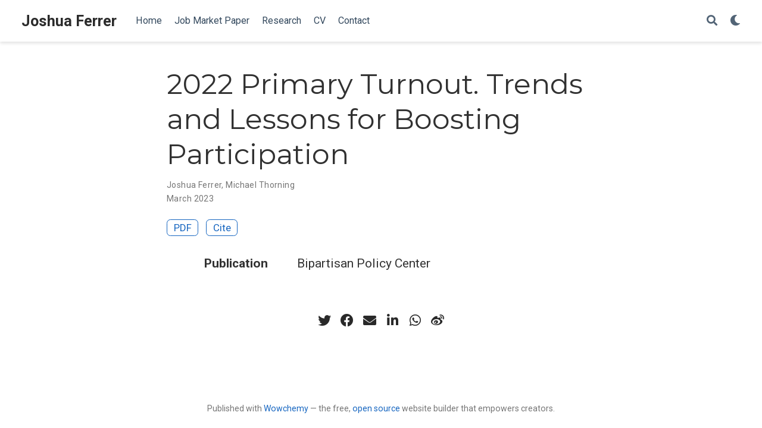

--- FILE ---
content_type: text/html; charset=UTF-8
request_url: https://www.joshuaferrer.com/publication/2022-primary-turnout-and-reforms/
body_size: 3281
content:
<!doctype html><html lang=en-us>
<head>
<meta charset=utf-8>
<meta name=viewport content="width=device-width,initial-scale=1">
<meta http-equiv=x-ua-compatible content="IE=edge">
<meta name=generator content="Wowchemy 5.3.0 for Hugo">
<meta name=author content="Joshua Ferrer">
<meta name=description content>
<link rel=alternate hreflang=en-us href=https://www.joshuaferrer.com/publication/2022-primary-turnout-and-reforms/>
<link rel=preconnect href=https://fonts.gstatic.com crossorigin>
<meta name=theme-color content="#1565c0">
<link rel=stylesheet href=/css/vendor-bundle.min.f1ecf783c14edc00c9320c205831ad8e.css media=print onload="this.media='all'">
<link rel=stylesheet href=https://cdnjs.cloudflare.com/ajax/libs/academicons/1.9.0/css/academicons.min.css integrity="sha512-W4yqoT1+8NLkinBLBZko+dFB2ZbHsYLDdr50VElllRcNt2Q4/GSs6u71UHKxB7S6JEMCp5Ve4xjh3eGQl/HRvg==" crossorigin=anonymous media=print onload="this.media='all'">
<link rel=stylesheet href=https://cdnjs.cloudflare.com/ajax/libs/highlight.js/10.2.0/styles/github.min.css crossorigin=anonymous title=hl-light media=print onload="this.media='all'">
<link rel=stylesheet href=https://cdnjs.cloudflare.com/ajax/libs/highlight.js/10.2.0/styles/dracula.min.css crossorigin=anonymous title=hl-dark media=print onload="this.media='all'" disabled>
<link rel=preload as=style href="https://fonts.googleapis.com/css2?family=Montserrat:wght@400;700&family=Roboto+Mono&family=Roboto:wght@400;700&display=swap">
<link rel=stylesheet href="https://fonts.googleapis.com/css2?family=Montserrat:wght@400;700&family=Roboto+Mono&family=Roboto:wght@400;700&display=swap" media=print onload="this.media='all'">
<link rel=stylesheet href=/css/wowchemy.481af39c39ffd87b2d14f39943e7c723.css>
<link rel=manifest href=/manifest.webmanifest>
<link rel=icon type=image/png href=/media/icon_hu0b7a4cb9992c9ac0e91bd28ffd38dd00_9727_32x32_fill_lanczos_center_3.png>
<link rel=apple-touch-icon type=image/png href=/media/icon_hu0b7a4cb9992c9ac0e91bd28ffd38dd00_9727_180x180_fill_lanczos_center_3.png>
<link rel=canonical href=https://www.joshuaferrer.com/publication/2022-primary-turnout-and-reforms/>
<meta property="twitter:card" content="summary">
<meta property="og:site_name" content="Joshua Ferrer">
<meta property="og:url" content="https://www.joshuaferrer.com/publication/2022-primary-turnout-and-reforms/">
<meta property="og:title" content="2022 Primary Turnout. Trends and Lessons for Boosting Participation | Joshua Ferrer">
<meta property="og:description" content><meta property="og:image" content="https://www.joshuaferrer.com/media/icon_hu0b7a4cb9992c9ac0e91bd28ffd38dd00_9727_512x512_fill_lanczos_center_3.png">
<meta property="twitter:image" content="https://www.joshuaferrer.com/media/icon_hu0b7a4cb9992c9ac0e91bd28ffd38dd00_9727_512x512_fill_lanczos_center_3.png"><meta property="og:locale" content="en-us">
<meta property="article:published_time" content="2023-03-06T07:18:10+00:00">
<meta property="article:modified_time" content="2023-03-09T15:12:29-08:00">
<script type=application/ld+json>{"@context":"https://schema.org","@type":"Article","mainEntityOfPage":{"@type":"WebPage","@id":"https://www.joshuaferrer.com/publication/2022-primary-turnout-and-reforms/"},"headline":"2022 Primary Turnout. Trends and Lessons for Boosting Participation","datePublished":"2023-03-06T07:18:10Z","dateModified":"2023-03-09T15:12:29-08:00","author":{"@type":"Person","name":"Joshua Ferrer"},"publisher":{"@type":"Organization","name":"Joshua Ferrer","logo":{"@type":"ImageObject","url":"https://www.joshuaferrer.com/media/icon_hu0b7a4cb9992c9ac0e91bd28ffd38dd00_9727_192x192_fill_lanczos_center_3.png"}},"description":""}</script>
<title>2022 Primary Turnout. Trends and Lessons for Boosting Participation | Joshua Ferrer</title>
</head>
<body id=top data-spy=scroll data-offset=70 data-target=#TableOfContents class=page-wrapper data-wc-page-id=430e5eacca329a0c7e1e38c2a553ff8c>
<script src=/js/wowchemy-init.min.8988fb2a4bba758785868cfcb5244555.js></script>
<aside class=search-modal id=search>
<div class=container>
<section class=search-header>
<div class="row no-gutters justify-content-between mb-3">
<div class=col-6>
<h1>Search</h1>
</div>
<div class="col-6 col-search-close">
<a class=js-search href=# aria-label=Close><i class="fas fa-times-circle text-muted" aria-hidden=true></i></a>
</div>
</div>
<div id=search-box>
<input name=q id=search-query placeholder=Search... autocapitalize=off autocomplete=off autocorrect=off spellcheck=false type=search class=form-control aria-label=Search...>
</div>
</section>
<section class=section-search-results>
<div id=search-hits>
</div>
</section>
</div>
</aside>
<div class=page-header>
<nav class="navbar navbar-expand-lg navbar-light compensate-for-scrollbar" id=navbar-main>
<div class=container-xl>
<div class="d-none d-lg-inline-flex">
<a class=navbar-brand href=/>Joshua Ferrer</a>
</div>
<button type=button class=navbar-toggler data-toggle=collapse data-target=#navbar-content aria-controls=navbar-content aria-expanded=false aria-label="Toggle navigation">
<span><i class="fas fa-bars"></i></span>
</button>
<div class="navbar-brand-mobile-wrapper d-inline-flex d-lg-none">
<a class=navbar-brand href=/>Joshua Ferrer</a>
</div>
<div class="navbar-collapse main-menu-item collapse justify-content-start" id=navbar-content>
<ul class="navbar-nav d-md-inline-flex">
<li class=nav-item>
<a class=nav-link href=/#about><span>Home</span></a>
</li>
<li class=nav-item>
<a class=nav-link href=/#job_mkt_paper><span>Job Market Paper</span></a>
</li>
<li class=nav-item>
<a class=nav-link href=/#publications><span>Research</span></a>
</li>
<li class=nav-item>
<a class=nav-link href=/uploads/resume.pdf><span>CV</span></a>
</li>
<li class=nav-item>
<a class=nav-link href=/#contact><span>Contact</span></a>
</li>
</ul>
</div>
<ul class="nav-icons navbar-nav flex-row ml-auto d-flex pl-md-2">
<li class=nav-item>
<a class="nav-link js-search" href=# aria-label=Search><i class="fas fa-search" aria-hidden=true></i></a>
</li>
<li class="nav-item dropdown theme-dropdown">
<a href=# class=nav-link data-toggle=dropdown aria-haspopup=true aria-label="Display preferences">
<i class="fas fa-moon" aria-hidden=true></i>
</a>
<div class=dropdown-menu>
<a href=# class="dropdown-item js-set-theme-light">
<span>Light</span>
</a>
<a href=# class="dropdown-item js-set-theme-dark">
<span>Dark</span>
</a>
<a href=# class="dropdown-item js-set-theme-auto">
<span>Automatic</span>
</a>
</div>
</li>
</ul>
</div>
</nav>
</div>
<div class=page-body>
<div class=pub>
<div class="article-container pt-3">
<h1>2022 Primary Turnout. Trends and Lessons for Boosting Participation</h1>
<div class=article-metadata>
<div>
<span>
Joshua Ferrer</span>, <span>
Michael Thorning</span>
</div>
<span class=article-date>
March 2023
</span>
</div>
<div class="btn-links mb-3">
<a class="btn btn-outline-primary btn-page-header" href=/publication/2022-primary-turnout-and-reforms/2022-primary-turnout-and-reforms.pdf target=_blank rel=noopener>
PDF
</a>
<a href=# class="btn btn-outline-primary btn-page-header js-cite-modal" data-filename=/publication/2022-primary-turnout-and-reforms/cite.bib>
Cite
</a>
</div>
</div>
<div class=article-container>
<div class=row>
<div class=col-md-1></div>
<div class=col-md-10>
<div class=row>
<div class="col-12 col-md-3 pub-row-heading">Publication</div>
<div class="col-12 col-md-9">Bipartisan Policy Center</div>
</div>
</div>
<div class=col-md-1></div>
</div>
<div class="d-md-none space-below"></div>
<div class=space-below></div>
<div class=article-style></div>
<div class=share-box aria-hidden=true>
<ul class=share>
<li>
<a href="https://twitter.com/intent/tweet?url=https://www.joshuaferrer.com/publication/2022-primary-turnout-and-reforms/&text=2022%20Primary%20Turnout.%20Trends%20and%20Lessons%20for%20Boosting%20Participation" target=_blank rel=noopener class=share-btn-twitter>
<i class="fab fa-twitter"></i>
</a>
</li>
<li>
<a href="https://www.facebook.com/sharer.php?u=https://www.joshuaferrer.com/publication/2022-primary-turnout-and-reforms/&t=2022%20Primary%20Turnout.%20Trends%20and%20Lessons%20for%20Boosting%20Participation" target=_blank rel=noopener class=share-btn-facebook>
<i class="fab fa-facebook"></i>
</a>
</li>
<li>
<a href="mailto:?subject=2022%20Primary%20Turnout.%20Trends%20and%20Lessons%20for%20Boosting%20Participation&body=https://www.joshuaferrer.com/publication/2022-primary-turnout-and-reforms/" target=_blank rel=noopener class=share-btn-email>
<i class="fas fa-envelope"></i>
</a>
</li>
<li>
<a href="https://www.linkedin.com/shareArticle?url=https://www.joshuaferrer.com/publication/2022-primary-turnout-and-reforms/&title=2022%20Primary%20Turnout.%20Trends%20and%20Lessons%20for%20Boosting%20Participation" target=_blank rel=noopener class=share-btn-linkedin>
<i class="fab fa-linkedin-in"></i>
</a>
</li>
<li>
<a href="whatsapp://send?text=2022%20Primary%20Turnout.%20Trends%20and%20Lessons%20for%20Boosting%20Participation%20https://www.joshuaferrer.com/publication/2022-primary-turnout-and-reforms/" target=_blank rel=noopener class=share-btn-whatsapp>
<i class="fab fa-whatsapp"></i>
</a>
</li>
<li>
<a href="https://service.weibo.com/share/share.php?url=https://www.joshuaferrer.com/publication/2022-primary-turnout-and-reforms/&title=2022%20Primary%20Turnout.%20Trends%20and%20Lessons%20for%20Boosting%20Participation" target=_blank rel=noopener class=share-btn-weibo>
<i class="fab fa-weibo"></i>
</a>
</li>
</ul>
</div>
</div>
</div>
</div>
<div class=page-footer>
<div class=container>
<footer class=site-footer>
<p class=powered-by>
Published with <a href="https://wowchemy.com/?utm_campaign=poweredby" target=_blank rel=noopener>Wowchemy</a> — the free, <a href=https://github.com/wowchemy/wowchemy-hugo-modules target=_blank rel=noopener>open source</a> website builder that empowers creators.
</p>
</footer>
</div>
</div>
<div id=modal class="modal fade" role=dialog>
<div class=modal-dialog>
<div class=modal-content>
<div class=modal-header>
<h5 class=modal-title>Cite</h5>
<button type=button class=close data-dismiss=modal aria-label=Close>
<span aria-hidden=true>&#215;</span>
</button>
</div>
<div class=modal-body>
<pre><code class="tex hljs"></code></pre>
</div>
<div class=modal-footer>
<a class="btn btn-outline-primary my-1 js-copy-cite" href=# target=_blank>
<i class="fas fa-copy"></i> Copy
</a>
<a class="btn btn-outline-primary my-1 js-download-cite" href=# target=_blank>
<i class="fas fa-download"></i> Download
</a>
<div id=modal-error></div>
</div>
</div>
</div>
</div>
<script src=/js/vendor-bundle.min.b73dfaac3b6499dc997741748a7c3fe2.js></script>
<script src=https://cdnjs.cloudflare.com/ajax/libs/jquery.imagesloaded/4.1.4/imagesloaded.pkgd.min.js integrity="sha256-lqvxZrPLtfffUl2G/e7szqSvPBILGbwmsGE1MKlOi0Q=" crossorigin=anonymous></script>
<script src=https://cdnjs.cloudflare.com/ajax/libs/jquery.isotope/3.0.6/isotope.pkgd.min.js integrity="sha256-CBrpuqrMhXwcLLUd5tvQ4euBHCdh7wGlDfNz8vbu/iI=" crossorigin=anonymous></script>
<script src=https://cdnjs.cloudflare.com/ajax/libs/highlight.js/10.2.0/highlight.min.js integrity="sha512-TDKKr+IvoqZnPzc3l35hdjpHD0m+b2EC2SrLEgKDRWpxf2rFCxemkgvJ5kfU48ip+Y+m2XVKyOCD85ybtlZDmw==" crossorigin=anonymous></script>
<script src=https://cdnjs.cloudflare.com/ajax/libs/highlight.js/10.2.0/languages/r.min.js crossorigin=anonymous></script>
<script id=search-hit-fuse-template type=text/x-template>
        <div class="search-hit" id="summary-{{key}}">
          <div class="search-hit-content">
            <div class="search-hit-name">
              <a href="{{relpermalink}}">{{title}}</a>
              <div class="article-metadata search-hit-type">{{type}}</div>
              <p class="search-hit-description">{{snippet}}</p>
            </div>
          </div>
        </div>
      </script>
<script src=https://cdnjs.cloudflare.com/ajax/libs/fuse.js/3.2.1/fuse.min.js integrity="sha256-VzgmKYmhsGNNN4Ph1kMW+BjoYJM2jV5i4IlFoeZA9XI=" crossorigin=anonymous></script>
<script src=https://cdnjs.cloudflare.com/ajax/libs/mark.js/8.11.1/jquery.mark.min.js integrity="sha256-4HLtjeVgH0eIB3aZ9mLYF6E8oU5chNdjU6p6rrXpl9U=" crossorigin=anonymous></script>
<script src=/en/js/wowchemy.min.d68ecd57c0ec1f1f61d65fd568f1c3a0.js></script>
<!-- Google Analytics -->
<script async src="https://www.googletagmanager.com/gtag/js?id=G-NZ86FF9HT7"></script>
<script>
  window.dataLayer = window.dataLayer || [];
  function gtag(){dataLayer.push(arguments);}
  gtag('js', new Date());

  gtag('config', 'G-NZ86FF9HT7');
</script>
<!-- End Google Analytics --></body>
</html>